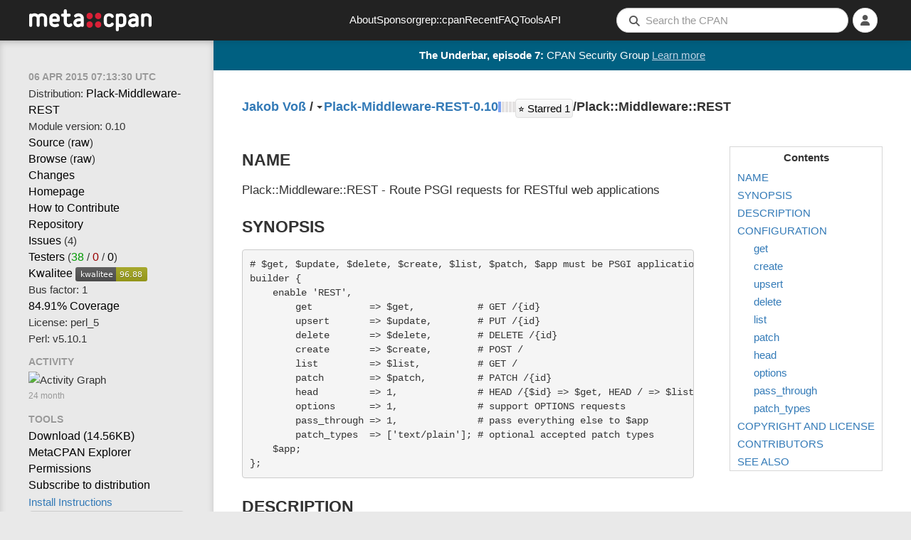

--- FILE ---
content_type: text/html; charset=utf-8
request_url: https://metacpan.org/pod/Plack::Middleware::REST
body_size: 7659
content:
<!DOCTYPE html>
<html lang="en-US">
    <head>
        <title>Plack::Middleware::REST - Route PSGI requests for RESTful web applications - metacpan.org</title>
        <link rel="preload" as="fetch" href="/account/login_status" crossorigin="anonymous" />
        <link href="/assets/style-MYW3Z55X.css" rel="stylesheet" type="text/css">
        <script src="/assets/main-TUOEGWVH.js" type="module"></script>
        <link rel="alternate" type="application/rss+xml" title="Recent CPAN Uploads of Plack-Middleware-REST - MetaCPAN" href="/dist/Plack-Middleware-REST/releases.rss" />
        <link rel="canonical" href="https://metacpan.org/pod/Plack::Middleware::REST" />
        <meta name="description" content="Route PSGI requests for RESTful web applications" />
        <meta name="viewport" content="width=device-width, initial-scale=1, maximum-scale=5">
        <link rel="shortcut icon" href="/static/icons/favicon.ico">
        <link rel="apple-touch-icon" sizes="152x152" href="/static/icons/apple-touch-icon.png">
        <link rel="search" href="/static/opensearch.xml" type="application/opensearchdescription+xml" title="MetaCPAN">
        <script async src="https://perl-ads.perlhacks.com/perl-ads.js"></script>
        <script async src="https://www.googletagmanager.com/gtag/js?id=G-6B2JCQSHJE"></script>
<meta property="og:site_name"   content="MetaCPAN" />
<meta name="twitter:site"       content="@metacpan" />
<meta property="og:type"        content="article" />
<meta name="twitter:card"       content="summary" />
<meta property="og:url"         content="https://metacpan.org/pod/Plack::Middleware::REST" />
<meta property="og:title"       content="Plack::Middleware::REST" />
<meta property="og:description" content="Route PSGI requests for RESTful web applications" />
<meta property="og:image"       content="https://metacpan.org/static/images/dots.png" />
    </head>
    <body>
        <nav class="navbar navbar-default" role="navigation">
            <div class="header-logo-large hidden-xs">
              <a href="/" tabindex="0">
                <svg class="logo" aria-label="MetaCPAN">
                  <use class="logo" href="/static/images/metacpan-logo.svg#logo" />
                </svg>
              </a>
            </div>
            <div class="header-logo-icon visible-xs">
              <a href="/">
                <svg class="logo" aria-label="MetaCPAN">
                  <use class="logo" href="/static/images/metacpan-logo.svg#dots" />
                </svg>
              </a>
            </div>
            <ul class="nav navbar-nav menu-items hidden-xs hidden-sm">
              <li><a href="/about">About</a></li>
              <li><a href="/about/sponsors">Sponsor</a></li>
              <li><a href="https://grep.metacpan.org/">grep::cpan</a></li>
              <li><a href="/recent">Recent</a></li>
              <li><a href="/about/faq">FAQ</a></li>
              <li><a href="/tools">Tools</a></li>
              <li><a href="https://api.metacpan.org/">API</a></li>
            </ul>
            <ul class="nav navbar-nav navbar-right">
                <button type="button" class="searchbar-btn visible-xs visible-sm">
                    <i class="fa fa-search button-fa-icon"></i>
                </button>
                <form action="/search" class="searchbar-form visible-md visible-lg search-form form-horizontal">
                   <input type="hidden" name="size" id="metacpan_search-size" value="20">
                  <div class="form-group">
                      <div class="search-group">
                        <i class="fa fa-search"></i>
                        <input type="text" name="q" placeholder="Search the CPAN" size="41" autocorrect="off" autocapitalize="off" spellcheck="false" id="metacpan_search-input" class="form-control" value="">
                      </div>
                  </div>
                </form>
                    <li class="icon-slidepanel visible-xs visible-sm">
                      <button data-toggle="slidepanel" data-target=".slidepanel">
                        <span class="button-fa-icon">
                          <i class="fa fa-bars slidepanel-open"></i>
                          <i class="fa fa-times slidepanel-close"></i>
                        </span>
                      </button>
                    </li>
                <li class="dropdown login-dropdown show-logged-in">
                    <button type="button" class="dropdown-toggle" data-toggle="dropdown" aria-label="Account">
                      <i class="fa fa-user button-fa-icon logged-in-icon" aria-hidden="true"></i>
                      <i class="fas fa-chevron-down"></i>
                    </button>
                    <ul class="dropdown-menu">
                        <li><a href="/account/identities">Identities</a></li>
                        <li><a href="/account/profile">Profile</a></li>
                        <li><a href="/account/favorite/list">Favorites</a></li>
                        <li>
                            <a href="#" type="button" class="logout-button">
                              Logout
                            </a>
                        </li>
                    </ul>
                </li>
                <li class="dropdown login-dropdown show-logged-out">
                    <button type="button" class="dropdown-toggle" data-toggle="dropdown" aria-label="Login">
                      <i class="fa fa-user button-fa-icon avatar-placeholder" aria-hidden="true"></i>
                      <i class="fas fa-chevron-down"></i>
                    </button>
                    <ul class="dropdown-menu">
                        <li>
                            <a href="/login/github">
                                <i class="fab fa-github fa-fw"></i>
                                GitHub
                            </a>
                        </li>
                        <li>
                            <a href="/login/google">
                                <i class="fab fa-google fa-fw"></i>
                                Google
                            </a>
                        </li>
                    </ul>
                </li>
                <li class="dropdown login-dropdown hide-logged-in hide-logged-out">
                    <button>
                      <i class="fa fa-user button-fa-icon" aria-hidden="true"></i>
                    </button>
                </li>
            </ul>
        </nav>
        <div class="page-content ">
          <div id="perl-ad-target" class="top-notify-banner perl-ad-target">
          </div>
          <nav class="sidebar">
            <div class="slidepanel">
              <ul class="nav-list ">
    <li class="nav-header no-margin-top">
      <div class="ttip" data-toggle="tooltip" data-placement="bottom" title="The date that this version of Plack-Middleware-REST was released.">
        <span class="relatize">06 Apr 2015 07:13:30 UTC</span>
      </div>
    </li>
  <li>
    Distribution: <a href="/dist/Plack-Middleware-REST">Plack-Middleware-REST</a>
  </li>
  <li>
    Module version: 0.10
  </li>
  <li>
    <a data-keyboard-shortcut="g s" href="/dist/Plack-Middleware-REST/source/lib/Plack/Middleware/REST.pm">Source</a>
    (<a href="/dist/Plack-Middleware-REST/source/lib/Plack/Middleware/REST.pm?raw=1">raw</a>)
  </li>
  <li>
    <a data-keyboard-shortcut="g b" href="/dist/Plack-Middleware-REST/source/lib/Plack/Middleware">Browse</a>
    (<a href="/dist/Plack-Middleware-REST/source/lib/Plack/Middleware?raw=1">raw</a>)
  </li>
    <li>
      <a data-keyboard-shortcut="g c" href="/dist/Plack-Middleware-REST/changes">Changes</a>
    </li>
    <li>
      <a rel="noopener nofollow" class="nopopup" href="https://github.com/nichtich/Plack-Middleware-REST">Homepage</a>
    </li>
    <li>
      <a class="nopopup" href="/dist/Plack-Middleware-REST/contribute">How to Contribute</a>
    </li>
    <li>
        <a rel="noopener nofollow" data-keyboard-shortcut="g r" href="https://github.com/nichtich/Plack-Middleware-REST">Repository</a>
    </li>
    <li>
      <a rel="noopener nofollow" data-keyboard-shortcut="g i" href="https://github.com/nichtich/Plack-Middleware-REST/issues">Issues</a>
      (4)
    </li>
    <li>
      <a rel="noopener nofollow" href="https://fast2-matrix.cpantesters.org/?dist=Plack-Middleware-REST+0.10" title="Matrix">Testers</a>
        <span title="(pass / fail / na)">(<a rel="noopener nofollow" href="https://www.cpantesters.org/distro/P/Plack-Middleware-REST.html?oncpan=1&amp;distmat=1&amp;version=0.10&amp;grade=2" style="color: #090">38</a> / <a rel="noopener nofollow" href="https://www.cpantesters.org/distro/P/Plack-Middleware-REST.html?oncpan=1&amp;distmat=1&amp;version=0.10&amp;grade=3" style="color: #900">0</a> / <a rel="noopener nofollow" href="https://www.cpantesters.org/distro/P/Plack-Middleware-REST.html?oncpan=1&amp;distmat=1&amp;version=0.10&amp;grade=4">0</a>)</span>
    </li>
    <li>
      <a rel="noopener nofollow" href="http://cpants.cpanauthors.org/release/VOJ/Plack-Middleware-REST-0.10">Kwalitee</a>
      <img src="https://cpants.cpanauthors.org/release/VOJ/Plack-Middleware-REST-0.10.svg" alt="Kwalitee Score">
    </li>
    <li>
      <div class="ttip" data-toggle="tooltip" data-placement="bottom" title="The # people with an indexing permission on Plack-Middleware-REST who have released something to CPAN in the last 2 years (i.e. the # people likely able to release critical fixes in a timely manner)">
      Bus factor: 1
      </div>
    </li>
    <li>
      <a rel="noopener nofollow" href="http://cpancover.com/latest/Plack-Middleware-REST-0.10/index.html">84.91% Coverage </a>
    </li>
    <li>
      License: perl_5
    </li>
    <li>
      Perl: v5.10.1
    </li>
    <li class="nav-header">Activity</li>
    <li>
<div class="activity-graph">
    <img src="/dist/Plack-Middleware-REST/activity.svg?res=month" alt="Activity Graph"/>
    <div class="comment">24 month</div>
</div>
    </li>
    <li class="nav-header">Tools</li>
    <li>
      <a itemprop="downloadUrl" href="https://cpan.metacpan.org/authors/id/V/VO/VOJ/Plack-Middleware-REST-0.10.tar.gz">
      Download (<span itemprop="fileSize">14.56KB</span>)</a>
    </li>
    <li>
      <a href="https://explorer.metacpan.org/?url=%2Fmodule%2FVOJ%2FPlack-Middleware-REST-0.10%2Flib%2FPlack%2FMiddleware%2FREST.pm">
        MetaCPAN Explorer
      </a>
    </li>
    <li>
      <a href="/dist/Plack-Middleware-REST/permissions">
        Permissions
      </a>
    </li>
    <li>
      <a href="/dist/Plack-Middleware-REST/releases.rss">
        Subscribe to distribution
      </a>
    </li>
    <li>
      <button class="btn btn-link" data-toggle="modal" data-target="#metacpan_install-instructions-dialog">
        Install Instructions
      </button>
    </li>
    <li>
      <form action="/search">
        <input type="hidden" name="q" value="dist:Plack-Middleware-REST">
        <input type="search" name="q" placeholder="Search distribution" class="form-control tool-bar-form">
        <input type="submit" style="display: none">
      </form>
    </li>
    <li>
      <form action="https://grep.metacpan.org/search">
        <input type="hidden" name="qd" value="Plack-Middleware-REST">
        <input type="hidden" name="source" value="metacpan">
        <input type="search" name="q" placeholder="grep distribution" class="form-control tool-bar-form">
        <input type="submit" style="display: none">
     </form>
    </li>
    <li class="version-jump">
<select class="select-navigator form-control tool-bar-form">
  <option disabled selected>Jump to version</option>
<option
  disabled
  value="/release/VOJ/Plack-Middleware-REST-0.10/view/lib/Plack/Middleware/REST.pm"
>0.10
  (VOJ on 2015-04-06)</option>
<option
  
  value="/release/VOJ/Plack-Middleware-REST-0.03/view/lib/Plack/Middleware/REST.pm"
>0.03
  (VOJ on 2014-05-04)</option>
<option
  
  value="/release/VOJ/Plack-Middleware-REST-0.02/view/lib/Plack/Middleware/REST.pm"
>0.02
  (VOJ on 2012-09-26)</option>
<option
  
  value="/release/VOJ/Plack-Middleware-REST-0.01/view/lib/Plack/Middleware/REST.pm"
>0.01
  (VOJ on 2012-09-10)</option>
</select>
    </li>
    <li class="version-diff">
<select class="select-navigator form-control tool-bar-form">
  <option disabled selected>Diff with version</option>
<option
  disabled
  value="/release/VOJ/Plack-Middleware-REST-0.10/diff/VOJ/Plack-Middleware-REST-0.10/lib/Plack/Middleware/REST.pm"
>0.10
  (VOJ on 2015-04-06)</option>
<option
  
  value="/release/VOJ/Plack-Middleware-REST-0.10/diff/VOJ/Plack-Middleware-REST-0.03/lib/Plack/Middleware/REST.pm"
>0.03
  (VOJ on 2014-05-04)</option>
<option
  
  value="/release/VOJ/Plack-Middleware-REST-0.10/diff/VOJ/Plack-Middleware-REST-0.02/lib/Plack/Middleware/REST.pm"
>0.02
  (VOJ on 2012-09-26)</option>
<option
  
  value="/release/VOJ/Plack-Middleware-REST-0.10/diff/VOJ/Plack-Middleware-REST-0.01/lib/Plack/Middleware/REST.pm"
>0.01
  (VOJ on 2012-09-10)</option>
</select>
    </li>

    <li>
<ul class="dependencies">
  <li class="nav-header">Dependencies</li>
  <li><a href="/pod/Plack" title="Plack" class="ellipsis">Plack</a></li>
  <li>
    <hr>
  </li>
  <li>
    <a href="/module/Plack::Middleware::REST/requires">Reverse dependencies</a>
  </li>
  <li>
    <a href="http://deps.cpantesters.org/?module=Plack%3A%3AMiddleware%3A%3AREST">CPAN Testers List</a>
  </li>
  <li>
    <a href="https://cpandeps.grinnz.com/?dist=Plack-Middleware-REST">Dependency graph</a>
  </li>
</ul>
    </li>
    <li class="nav-header">Permalinks</li>
    <li>
      <a href="/release/VOJ/Plack-Middleware-REST-0.10/view/lib/Plack/Middleware/REST.pm">This version</a>
    </li>
    <li>
      <a href="/pod/Plack::Middleware::REST">Latest version</a>
    </li>
    <li>
<div class="plussers">
<div class="nav-header">++ed by:</div>
<div>
    1 non-PAUSE user
</div>
</div>
    </li>
    <li>
<div class="nav-header">Authored by: <a href="/author/VOJ" class="cpan-author">VOJ</a></div>
<div>
  <button class="contributors-show-button btn-link">and 4 contributors</button>
  <div id="metacpan_contributors" class="slide-out slide-out-hidden">
    <div>
      <ul>
        <li class="contributor"
          data-contrib-email="chris.kirke@gmail.com"
        >
          <img class="gravatar" width="20" height="20" src="https://www.gravatar.com/avatar/d41d8cd98f00b204e9800998ecf8427e?d=identicon&amp;s=20" />
          Chris Kirke
        </li>
        <li class="contributor"
        >
          Jakob Voß
        </li>
        <li class="contributor"
          data-contrib-email="jakob@nichtich.de voss@gbv.de"
        >
          <img class="gravatar" width="20" height="20" src="https://www.gravatar.com/avatar/d41d8cd98f00b204e9800998ecf8427e?d=identicon&amp;s=20" />
          Jakob Voss
        </li>
        <li class="contributor"
          data-contrib-email="github@renee-baecker.de"
        >
          <img class="gravatar" width="20" height="20" src="https://www.gravatar.com/avatar/d41d8cd98f00b204e9800998ecf8427e?d=identicon&amp;s=20" />
          reneeb
        </li>
      </ul>
    </div>
  </div>
</div>
    </li>
              </ul>
            </div>
          </nav>
          <div class="content-navigation">
<div class="breadcrumbs">
  <span>
    <a data-keyboard-shortcut="g a" rel="author" href="/author/VOJ" class="author-name">Jakob Voß</a>
  </span>
  <span>&nbsp;/&nbsp;</span>
  <div class="release dist-release status-latest maturity-released">
    <span class="dropdown"><b class="caret"></b></span>
<select class="select-navigator ">
<option
  selected
  value="/release/VOJ/Plack-Middleware-REST-0.10/view/lib/Plack/Middleware/REST.pm"
>0.10
  (VOJ on 2015-04-06)</option>
<option
  
  value="/release/VOJ/Plack-Middleware-REST-0.03/view/lib/Plack/Middleware/REST.pm"
>0.03
  (VOJ on 2014-05-04)</option>
<option
  
  value="/release/VOJ/Plack-Middleware-REST-0.02/view/lib/Plack/Middleware/REST.pm"
>0.02
  (VOJ on 2012-09-26)</option>
<option
  
  value="/release/VOJ/Plack-Middleware-REST-0.01/view/lib/Plack/Middleware/REST.pm"
>0.01
  (VOJ on 2012-09-10)</option>
</select>
    <a data-keyboard-shortcut="g d" class="release-name" href="/dist/Plack-Middleware-REST">Plack-Middleware-REST-0.10</a>
  </div>
<span class="river-gauge-gauge">
  <svg width="24px"
       height="15px"
       version="1.1"
       xmlns="http://www.w3.org/2000/svg"
       xmlns:xlink="http://www.w3.org/1999/xlink">

    <g>
      <title>        River stage one &#10;
          • 1 direct dependent &#10;          • 1 total dependent
      </title>

      <rect x="0"  y="0" width="4" height="15" fill="#7ea3f2" />
      <rect x="5"  y="0" width="4" height="15" fill="#e4e2e2" />
      <rect x="10"  y="0" width="4" height="15" fill="#e4e2e2" />
      <rect x="15"  y="0" width="4" height="15" fill="#e4e2e2" />
      <rect x="20"  y="0" width="4" height="15" fill="#e4e2e2" />
    </g>
  </svg>

</span>
<div id="Plack-Middleware-REST-fav" class="show-logged-in">
<form action="/account/favorite/add" style="display: inline" method="POST">
    <input type="hidden" name="remove" value="0">
    <input type="hidden" name="release" value="Plack-Middleware-REST-0.10">
    <input type="hidden" name="author" value="VOJ">
    <input type="hidden" name="distribution" value="Plack-Middleware-REST">
    <button type="submit" class="favorite highlight"><span>1</span> ++</button>
</form>
</div>
<div class="show-logged-out">
    <button class="fav-not-logged-in favorite highlight"><span>1</span> ++</button>
</div>
  <div class="star-rating">
    <a href="https://github.com/nichtich/Plack-Middleware-REST.git" target="_blank" class="btn btn-primary" title="View on GitHub">
      ⭐ Starred <span>1</span>
      <span class="sr-only">GitHub stars</span>
    </a>
  </div>
   / <span>Plack::Middleware::REST</span>
</div>
          </div>
          <main class="content">


<nav class="toc">
  <div class="toc-header"><strong>Contents</strong></div>
<ul>
  <li><a href="#NAME">NAME</a></li>
  <li><a href="#SYNOPSIS">SYNOPSIS</a></li>
  <li><a href="#DESCRIPTION">DESCRIPTION</a></li>
  <li><a href="#CONFIGURATION">CONFIGURATION</a>
    <ul>
      <li><a href="#get">get</a></li>
      <li><a href="#create">create</a></li>
      <li><a href="#upsert">upsert</a></li>
      <li><a href="#delete">delete</a></li>
      <li><a href="#list">list</a></li>
      <li><a href="#patch">patch</a></li>
      <li><a href="#head">head</a></li>
      <li><a href="#options">options</a></li>
      <li><a href="#pass_through">pass_through</a></li>
      <li><a href="#patch_types">patch_types</a></li>
    </ul>
  </li>
  <li><a href="#COPYRIGHT-AND-LICENSE">COPYRIGHT AND LICENSE</a></li>
  <li><a href="#CONTRIBUTORS">CONTRIBUTORS</a></li>
  <li><a href="#SEE-ALSO">SEE ALSO</a></li>
</ul></nav>
<div class="pod anchors">
<h1 id="NAME">NAME</h1>

<p>Plack::Middleware::REST - Route PSGI requests for RESTful web applications</p>

<h1 id="SYNOPSIS">SYNOPSIS</h1>

<pre><code># $get, $update, $delete, $create, $list, $patch, $app must be PSGI applications
builder {
    enable &#39;REST&#39;,
        get          =&gt; $get,           # GET /{id}
        upsert       =&gt; $update,        # PUT /{id}
        delete       =&gt; $delete,        # DELETE /{id}
        create       =&gt; $create,        # POST /
        list         =&gt; $list,          # GET /
        patch        =&gt; $patch,         # PATCH /{id}
        head         =&gt; 1,              # HEAD /{$id} =&gt; $get, HEAD / =&gt; $list
        options      =&gt; 1,              # support OPTIONS requests
        pass_through =&gt; 1,              # pass everything else to $app
        patch_types  =&gt; [&#39;text/plain&#39;]; # optional accepted patch types
    $app;
};</code></pre>

<h1 id="DESCRIPTION">DESCRIPTION</h1>

<p>Plack::Middleware::REST routes HTTP requests (given in <a href="/pod/PSGI">PSGI</a> request format) on the principles of Representational State Transfer (REST). In short, the application manages a set of resources with common base URL, each identified by its URL. One can retrieve, create, update, delete, list, and patch resources based on HTTP request methods.</p>

<p>Let&#39;s say an instance of Plack::Middleware::REST is mounted at the base URL <code>http://example.org/item/</code>. The following HTTP request types can be recognized, once they <a href="#CONFIGURATION">have been assigned</a>:</p>

<dl>

<dt id="POST-http://example.org/item/"><a id="POST"></a><a id="POST-http:-example.org-item"></a><code>POST http://example.org/item/</code></dt>
<dd>

<p>Calls the PSGI application <code>create</code> to create a new resource with URL assigned by the application.</p>

</dd>
<dt id="GET-http://example.org/item/123"><a id="GET"></a><a id="GET-http:-example.org-item-123"></a><code>GET http://example.org/item/123</code></dt>
<dd>

<p>Calls the application <code>get</code> to retrieve an existing resource identified by <code>http://example.org/item/123</code>.</p>

</dd>
<dt id="PUT-http://example.org/item/123"><a id="PUT"></a><a id="PUT-http:-example.org-item-123"></a><code>PUT http://example.org/item/123</code></dt>
<dd>

<p>Calls the PSGI application <code>upsert</code> to either update an existing resource identified by <code>http://example.org/item/123</code> or to create a new resource with this URL. The application may reject updates and/or creation of new resources, acting like an update or insert method.</p>

</dd>
<dt id="DELETE-http://example.org/item/123"><a id="DELETE"></a><a id="DELETE-http:-example.org-item-123"></a><code>DELETE http://example.org/item/123</code></dt>
<dd>

<p>Calls the PSGI application <code>delete</code> to delete an existing resource identified by <code>http://example.org/item/123</code>.</p>

</dd>
<dt id="GET-http://example.org/item/"><a id="GET1"></a><a id="GET-http:-example.org-item"></a><code>GET http://example.org/item/</code></dt>
<dd>

<p>Calls the PSGI application <code>list</code> to get a list of existing resources.</p>

</dd>
<dt id="PATCH-http://example.org/item/123"><a id="PATCH"></a><a id="PATCH-http:-example.org-item-123"></a><code>PATCH http://example.org/item/123</code></dt>
<dd>

<p>Calls the PSGI application <code>patch</code> to update an existing resource identified by <code>http://example.org/item/123</code>. The application may reject updates of resources.</p>

</dd>
<dt id="OPTIONS-http://example.org/item/"><a id="OPTIONS"></a><a id="OPTIONS-http:-example.org-item"></a><code>OPTIONS http://example.org/item/</code></dt>
<dd>

<p>Calls the PSGI application to return the allowed methods for the resource.</p>

</dd>
</dl>

<p>Other requests result either result in a PSGI response with error code 405 and a list of possible request types in the <code>Accept</code> header, or the request is passed to the underlying application in the middleware stack, if option <code>pass_through</code> is set.</p>

<h1 id="CONFIGURATION">CONFIGURATION</h1>

<h2 id="get">get</h2>

<h2 id="create">create</h2>

<h2 id="upsert">upsert</h2>

<h2 id="delete">delete</h2>

<h2 id="list">list</h2>

<h2 id="patch">patch</h2>

<p>The options <code>get</code>, <code>create</code>, <code>upsert</code>, <code>delete</code>, <code>list</code>, <code>patch</code> can be set to PSGI applications to enable the corresponding REST request type. One can also use string aliases, including <code>app</code> to pass the request in the middleware stack:</p>

<pre><code>builder {
    enable &#39;REST&#39;,
        get          =&gt; &#39;app&#39;,   # pass GET requests on resource to $wrapped
        create       =&gt; $create, # pass POST to base URL to $create
        upsert       =&gt; $update; # pass PUT requests on resources to $update
        pass_through =&gt; 0;       # respond other requests with 405
    $wrapped;
};</code></pre>

<h2 id="head">head</h2>

<p>By default (<code>head =&gt; 1</code>) the app configured to <code>get</code> and/or <code>list</code> resources are also assumed to handle HEAD requests. Setting this configuration to <code>0</code> will disallow HEAD requests. The special value <code>auto</code> will rewrite HEAD requests with <a href="/pod/Plack::Middleware::Head">Plack::Middleware::Head</a>.</p>

<h2 id="options">options</h2>

<p>By default (<code>options =&gt; 1</code>) the app is configured to handle OPTIONS requests for a resource. Setting this configuration to <code>0</code> will dissallow OPTIONS requests.</p>

<h2 id="pass_through">pass_through</h2>

<p>Respond to not allowed requests with HTTP 405. Enabled by default, but this may change in a future version of this module!</p>

<h2 id="patch_types">patch_types</h2>

<p>Optional array of acceptable patch document types for PATCH requests. Respond to unacceptable patch document types with HTTP 415.</p>

<h1 id="COPYRIGHT-AND-LICENSE"><a id="COPYRIGHT"></a>COPYRIGHT AND LICENSE</h1>

<p>Copyright 2014- Jakob Vo&szlig;</p>

<p>This library is free software; you can redistribute it and/or modify it under the same terms as Perl itself.</p>

<h1 id="CONTRIBUTORS">CONTRIBUTORS</h1>

<p>Jakob Vo&szlig; and Chris Kirke</p>

<h1 id="SEE-ALSO"><a id="SEE"></a>SEE ALSO</h1>

<ul>

<li><p><a href="/pod/Plack::Middleware::REST::Util">Plack::Middleware::REST::Util</a>, included with Plack::Middleware::REST provides some utility methods to implement RESTful PSGI applications. The module may be removed in a future release.</p>

</li>
<li><p>See <a href="/pod/Plack::Middleware::Negotiate">Plack::Middleware::Negotiate</a> for content negotiation.</p>

</li>
<li><p>See <a href="/pod/Plack::Middleware::ETag">Plack::Middleware::ETag</a> for ETag generation.</p>

</li>
<li><p>Alternative CPAN modules with similar scope include <a href="/pod/Apache2::REST">Apache2::REST</a>, <a href="/pod/REST::Utils">REST::Utils</a>, <a href="/pod/REST::Application">REST::Application</a>, <a href="/pod/WWW::REST::Apid">WWW::REST::Apid</a>, <a href="/pod/WWW::REST::Simple">WWW::REST::Simple</a>, <a href="/pod/CGI::Application::Plugin::REST">CGI::Application::Plugin::REST</a>, and <a href="/pod/Plack::App::REST">Plack::App::REST</a>. Moreover there are general web application frameworks like <a href="/pod/Dancer">Dancer</a>/<a href="/pod/Dancer2">Dancer2</a>, <a href="/pod/Mojolicious">Mojolicious</a>, and <a href="/pod/Catalyst">Catalyst</a>. Maybe the number of such modules and frameworks is higher than the number of actual web APIs written in Perl. Who knows?</p>

</li>
<li><p>REST client modules at CPAN include <a href="/pod/REST::Client">REST::Client</a>, <a href="/pod/Eixo::Rest">Eixo::Rest</a>, <a href="/pod/REST::Consumer">REST::Consumer</a>, <a href="/pod/Net::Rest::Generic">Net::Rest::Generic</a>, <a href="/pod/LWP::Simple::REST">LWP::Simple::REST</a>, and <a>WWW:.REST</a>, <a href="/pod/Role::REST::Client">Role::REST::Client</a>, <a href="/pod/Rest::Client::Builder">Rest::Client::Builder</a>, <a href="/pod/MooseX::Role::REST::Consumer">MooseX::Role::REST::Consumer</a>. Don&#39;t ask why.</p>

</li>
</ul></div>

<div id="metacpan_install-instructions-dialog" class="modal fade">
  <div class="modal-dialog">
    <div class="modal-content">
      <div class="modal-header">
        <button type="button" class="close" data-dismiss="modal" aria-hidden="true">&times;</button>
        <h4 class="modal-title">Module Install Instructions</h4>
      </div>
      <div class="modal-body">
        <p>To install Plack::Middleware::REST, copy and paste the appropriate command in to your terminal.</p>
        <p><a href="/dist/App-cpanminus/view/bin/cpanm">cpanm</a></p>
        <pre><code>cpanm Plack::Middleware::REST</code></pre>
        <p><a href="/pod/CPAN">CPAN shell</a></p>
        <pre><code>perl -MCPAN -e shell
install Plack::Middleware::REST</code></pre>
        <p>For more information on module installation, please visit <a href="https://www.cpan.org/modules/INSTALL.html">the detailed CPAN module installation guide</a>.</p>
      </div>
      <div class="modal-footer">
        <a href="#" data-dismiss="modal" class="btn">Close</a>
      </div>
    </div>
  </div>
</div>
          </main>
          <div class="content-pagination">
          </div>
        </div>
        <footer class="footer">
          <div class="footer-container">
            <div class="footer-social">
              <div class="footer-link footer-logo">
                <a href="/">
                  <img src="/static/images/metacpan-logo.svg" alt="MetaCPAN" />
                </a>
              </div>
              <a class="footer-social-link" href="https://github.com/metacpan">
                <i class="fab fa-github-square"></i>
              </a>
              <a class="footer-social-link" href="https://fosstodon.org/@metacpan">
                <i class="fab fa-mastodon"></i>
              </a>
            </div>
            <div class="footer-links">
              <div class="footer-link">
                  <a href="/about">About</a>
              </div>
              <div class="footer-link">
                  <a href="/about/sponsors">Sponsor</a>
              </div>
              <div class="footer-link">
                  <a href="https://grep.metacpan.org">grep::cpan</a>
              </div>
              <div class="footer-link">
                  <a href="/recent">Recent</a>
              </div>
              <div class="footer-link">
                  <a href="/about/faq">FAQ</a>
              </div>
              <div class="footer-link">
                  <a href="/tools">Tools</a>
              </div>
              <div class="footer-link">
                  <a href="https://api.metacpan.org/">API</a>
              </div>
              <div class="footer-link">
                  <a href="https://www.perl.org/">Perl.org</a>
              </div>
            </div>
            <div class="footer-sponsors">
              <a class="footer-sponsor-link" target="_blank" href="https://www.bytemark.co.uk/" rel="noopener">
                <img class="footer-sponsor-bytemark" src="/static/images/sponsors/bytemark_logo.svg" alt="Bytemark logo">
              </a>
              <a class="footer-sponsor-link" target="_blank" href="https://www.liquidweb.com/" rel="noopener">
                <img class="footer-sponsor-liquidweb" src="/static/images/sponsors/liquidweb_logo.png" alt="liquidweb logo">
              </a>
              <a class="footer-sponsor-link" target="_blank" href="https://deriv.com/careers/" rel="noopener">
                <img class="footer-sponsor-deriv" src="/static/images/sponsors/deriv.svg" alt="Deriv logo">
              </a>
              <a class="footer-sponsor-link" target="_blank" href="https://geocode.xyz" rel="noopener">
                <img class="footer-sponsor-geocode" src="/static/images/sponsors/geocodelogo.svg" alt="Geocode logo">
              </a>
              <a class="footer-sponsor-link" target="_blank" href="https://www.fastly.com/" rel="noopener">
                <img class="footer-sponsor-fastly" src="/static/images/sponsors/fastly_logo.svg" alt="Fastly logo">
              </a>
              <a class="footer-sponsor-link" target="_blank" href="https://opencagedata.com" rel="noopener">
                <img class="footer-sponsor-opencage" src="/static/images/sponsors/open-cage.svg" alt="OpenCage logo">
              </a>
              <!-- Added 2024-07-22 -->
              <a class="footer-sponsor-link" target="_blank" href="https://www.elastic.co/" rel="noopener">
                <img class="footer-sponsor-elastic" src="/static/images/sponsors/elastic.svg" alt="Elastic logo">
              </a>
              <!-- Added 2024-07-22 -->
              <a class="footer-sponsor-link" target="_blank" href="https://route4me.com/" rel="noopener">
                <img class="footer-sponsor-route4me" src="/static/images/sponsors/route4me.png" alt="Route4Me logo">
              </a>
            </div>
          </div>
        </footer>
        <div class="modal fade" tabindex="-1" role="dialog" id="metacpan_keyboard-shortcuts">
          <div class="modal-dialog">
            <div class="modal-content">
              <div class="modal-header">
                <button type="button" class="close" data-dismiss="modal">&times;</button>
                <h4 class="modal-title">Keyboard Shortcuts</h4>
              </div>
              <div class="modal-body row">
<div class="col-md-6">
  <table class="table keyboard-shortcuts">
    <thead>
      <tr>
        <th></th>
        <th>Global</th>
      </tr>
    </thead>
    <tbody>
      <tr>
        <td class="keys">
          <kbd>s</kbd>
        </td>
        <td>Focus search bar</td>
      </tr>
      <tr>
        <td class="keys">
          <kbd>?</kbd>
        </td>
        <td>Bring up this help dialog</td>
      </tr>
    </tbody>
  </table>

  <table class="table keyboard-shortcuts">
    <thead>
      <tr>
        <th></th>
        <th>GitHub</th>
      </tr>
    </thead>
    <tbody>
      <tr>
        <td class="keys">
          <kbd>g</kbd> <kbd>p</kbd>
        </td>
        <td>Go to pull requests</td>
      </tr>
      <tr>
        <td class="keys">
          <kbd>g</kbd> <kbd>i</kbd>
        </td>
        <td>go to github issues (only if github is preferred repository)</td>
      </tr>
    </tbody>
  </table>
</div>

<div class="col-md-6">
  <table class="table keyboard-shortcuts">
    <thead>
      <tr>
        <th></th>
        <th>POD</th>
      </tr>
    </thead>
    <tbody>
      <tr>
        <td class="keys">
          <kbd>g</kbd> <kbd>a</kbd>
        </td>
        <td>Go to author</td>
      </tr>
      <tr>
        <td class="keys">
          <kbd>g</kbd> <kbd>c</kbd>
        </td>
        <td>Go to changes</td>
      </tr>
      <tr>
        <td class="keys">
          <kbd>g</kbd> <kbd>i</kbd>
        </td>
        <td>Go to issues</td>
      </tr>
      <tr>
        <td class="keys">
          <kbd>g</kbd> <kbd>d</kbd>
        </td>
        <td>Go to dist</td>
      </tr>
      <tr>
        <td class="keys">
          <kbd>g</kbd> <kbd>r</kbd>
        </td>
        <td>Go to repository/SCM</td>
      </tr>
      <tr>
        <td class="keys">
          <kbd>g</kbd> <kbd>s</kbd>
        </td>
        <td>Go to source</td>
      </tr>
      <tr>
        <td class="keys">
          <kbd>g</kbd> <kbd>b</kbd>
        </td>
        <td>Go to file browse</td>
      </tr>

    </tbody>
  </table>
</div>

<div class="col-md-12">
  <table class="table keyboard-shortcuts">
    <thead>
      <tr>
        <th></th>
        <th>Search terms</th>
      </tr>
    </thead>
    <tbody>
      <tr>
        <td><em>module:</em> (e.g. <a href="/search?q=module%3APlugin">module:Plugin</a>)</td>
      </tr>
      <tr>
        <td><em>distribution:</em> (e.g. <a href="/search?q=distribution%3ADancer+auth">distribution:Dancer auth</a>)</td>
      </tr>
      <tr>
        <td><em>author:</em> (e.g. <a href="/search?q=author%3ASONGMU+Redis">author:SONGMU Redis</a>)</td>
      </tr>
      <tr>
        <td><em>version:</em> (e.g. <a href="/search?q=version%3A1.00">version:1.00</a>)</td>
      </tr>
    </tbody>
  </table>
</div>
              </div>
              <div class="modal-footer"></div>
            </div>
          </div>
        </div>
    </body>
</html>


--- FILE ---
content_type: image/svg+xml
request_url: https://cpants.cpanauthors.org/release/VOJ/Plack-Middleware-REST-0.10.svg
body_size: 814
content:
<?xml version="1.0"?>
<svg xmlns="http://www.w3.org/2000/svg" width="101" height="20"><linearGradient y2="100%" id="smooth" x2="0"><stop offset="0" stop-color="#bbb" stop-opacity=".1"/><stop stop-opacity=".1" offset="1"/></linearGradient><clipPath id="round"><rect height="20" fill="#fff" rx="3" width="101"/></clipPath><g clip-path="url(#round)"><rect width="57" fill="#555" height="20"/><rect fill="#a4a61d" height="20" width="44" x="57"/><rect height="20" fill="url(#smooth)" width="101"/></g><g font-family="DejaVu Sans,Verdana,Geneva,sans-serif" text-anchor="middle" fill="#fff" font-size="11"><text y="15" fill="#010101" x="29.5" fill-opacity=".3">kwalitee</text><text x="29.5" y="14">kwalitee</text><text x="78" fill-opacity=".3" y="15" fill="#010101">96.88</text><text x="78" y="14">96.88</text></g></svg>
